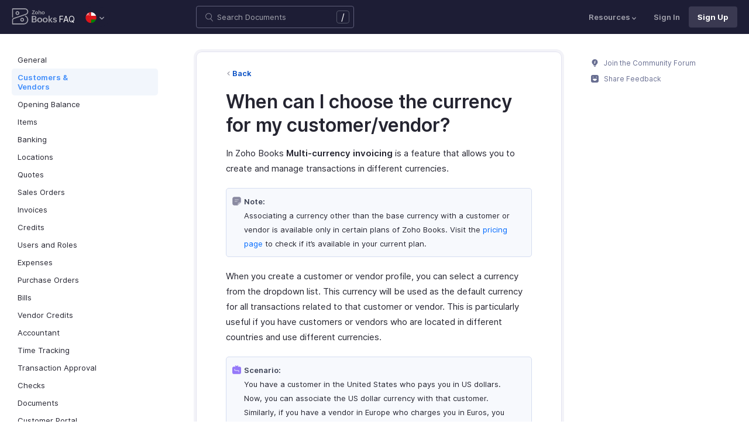

--- FILE ---
content_type: image/svg+xml
request_url: https://www.zoho.com/books/images/ue-resources/tips/note.svg
body_size: -562
content:
<svg xmlns="http://www.w3.org/2000/svg" viewBox="0 0 512 512"><path fill="#8A8AA1" d="M394 8.5H118C57.5 8.5 8.5 57.5 8.5 118v276c0 60.5 49 109.5 109.5 109.5h185.8c11.3 0 22.2-4.3 30.5-11.9L489 348.9c9.2-8.5 14.5-20.5 14.5-33.1V118c0-60.5-49-109.5-109.5-109.5z"/><path opacity=".39" fill="#FFF" d="M489 348.9c8.8-8.1 13.9-19.3 14.4-31.1l-51.9-4.2c-72-5.8-135.1 47.8-140.9 119.8l-5.7 70.1c10.9-.3 21.3-4.5 29.3-11.9L489 348.9zM353.9 205.2H158.1c-14.6 0-26.4-11.8-26.4-26.4s11.8-26.4 26.4-26.4H354c14.6 0 26.4 11.8 26.4 26.4s-11.8 26.4-26.5 26.4zm-79 105.6H158.1c-14.6 0-26.4-11.8-26.4-26.4s11.8-26.4 26.4-26.4h116.8c14.6 0 26.4 11.8 26.4 26.4s-11.8 26.4-26.4 26.4z"/></svg>

--- FILE ---
content_type: image/svg+xml
request_url: https://www.zoho.com/books/images/ue-resources/footer/mail.svg
body_size: -634
content:
<svg xmlns="http://www.w3.org/2000/svg" fill="#999aac" viewBox="0 0 512 512"><path d="M388.5 15.9h-265C58.6 15.9 5.9 68.6 5.9 133.5v245c0 64.8 52.8 117.6 117.6 117.6h265c64.8 0 117.6-52.8 117.6-117.6v-245c0-64.9-52.7-117.6-117.6-117.6zm75.6 362.6c0 41.7-33.9 75.6-75.6 75.6h-265c-41.7 0-75.6-33.9-75.6-75.6v-245c0-41.7 33.9-75.6 75.6-75.6h265c41.7 0 75.6 33.9 75.6 75.6v245z"/><path d="M399 133.7l-140.9 86c-1.3.8-2.9.8-4.2 0l-140.9-86c-9.9-6-22.8-2.9-28.9 7-6 9.9-2.9 22.8 7 28.9L245 263.5c3.4 2 7.1 3.1 10.9 3.1 3.8 0 7.6-1 10.9-3.1l153.9-93.9c9.9-6 13-19 7-28.9-5.9-9.9-18.8-13.1-28.7-7z"/></svg>

--- FILE ---
content_type: image/svg+xml
request_url: https://www.zoho.com/books/images/ue-resources/header/help-doc.svg
body_size: -609
content:
<svg xmlns="http://www.w3.org/2000/svg" viewBox="0 0 512 512"><path d="M437 75C388.7 26.6 324.4 0 256 0S123.3 26.6 75 75C26.6 123.3 0 187.6 0 256s26.6 132.7 75 181c48.4 48.4 112.6 75 181 75s132.7-26.6 181-75c48.4-48.4 75-112.6 75-181s-26.6-132.7-75-181zM256 456c-110.3 0-200-89.7-200-200S145.7 56 256 56s200 89.7 200 200-89.7 200-200 200z"/><path d="M252.6 107c-34.1 0-65 18.9-80.5 49.3l49.8 25.5c5.9-11.6 17.7-18.8 30.7-18.8 19 0 34.4 15.4 34.4 34.4s-15.4 34.4-34.4 34.4h-28V311h56v-27.6c36.2-11.8 62.4-45.9 62.4-86 0-49.8-40.5-90.4-90.4-90.4zm0 244c-15.5 0-28 12.5-28 28s12.5 28 28 28 28-12.5 28-28-12.5-28-28-28z"/></svg>

--- FILE ---
content_type: image/svg+xml
request_url: https://www.zoho.com/books/images/ue-resources/common/sidebar-arrow.svg
body_size: -924
content:
<svg xmlns="http://www.w3.org/2000/svg" viewBox="0 0 512 512"><path fill="#686e91" d="M397 209.7L208.1 19.4A65.436 65.436 0 00161.6 0c-16.7 0-33.4 6.4-46.2 19.1-25.7 25.5-25.8 67.1-.3 92.8L258 256 115 400.1c-25.5 25.7-25.4 67.3.3 92.8 25.7 25.6 67.2 25.4 92.7-.3l189-190.4c25.4-25.5 25.4-66.9 0-92.5z"/></svg>